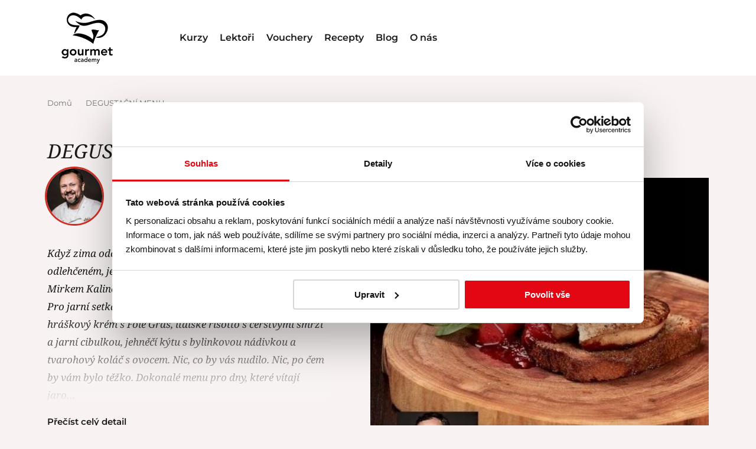

--- FILE ---
content_type: text/html; charset=UTF-8
request_url: https://www.gourmetacademy.cz/jarni-degustacni-menu/
body_size: 6565
content:
<!DOCTYPE html>
<html lang="cs" data-original-language="cz" class="no-js">

    <head>
    <meta charset="utf-8">
    <title>DEGUSTAČNÍ MENU | Gourmet Academy</title>
            <meta name="description" lang="cs" content="Když zima odchází a vám se začíná stýskat po něčem odlehčeném, je čas na kurz s prvotřídním šéfkucha">
            <meta name="author" content="Potten & Pannen - Staněk group, spol. s r.o." />
    <meta name="designer" content="PragueBest s.r.o. [http://www.praguebest.cz]" />

    <meta name="HandheldFriendly" content="True">
    <meta name="MobileOptimized" content="320">
            <meta name="viewport" content="width=device-width, minimum-scale=1.0, maximum-scale=1.0, user-scalable=no">

    

    

    <meta http-equiv="X-UA-Compatible" content="IE=edge">
    <link href="/gourmet-favicon.ico" rel="shortcut icon" type="image/x-icon">

            <link rel="stylesheet" href="/common-gourmetacademy/built/main-21992d8e87.min.css"/>
    
    

    <script>document.documentElement.className = document.documentElement.className.replace("no-js", "js");</script>
    
</head>


    
    <body  >

                
        
                
                        
    <script>
    
    window.dataLayer = window.dataLayer || [];
    dataLayer.push({
    
        'ecomm_pagetype': 'other',
        'ecomm_prodid': '',
        'ecomm_totalvalue': ''
    
    });
    
    </script>
        

                                    
            <!-- Google Tag Manager -->
            <noscript><iframe src="//www.googletagmanager.com/ns.html?id=GTM-MM4DFS"
                              height="0" width="0" style="display:none;visibility:hidden"></iframe></noscript>
            <script>(function(w,d,s,l,i){w[l]=w[l]||[];w[l].push({'gtm.start':
                        new Date().getTime(),event:'gtm.js'});var f=d.getElementsByTagName(s)[0],
                        j=d.createElement(s),dl=l!='dataLayer'?'&l='+l:'';j.async=true;j.src=
                        '//www.googletagmanager.com/gtm.js?id='+i+dl;f.parentNode.insertBefore(j,f);
                })(window,document,'script','dataLayer','GTM-MM4DFS');</script>
            <!-- End Google Tag Manager -->
        

        
            
<div class="header js-header-pin" data-component="header">
    <div
            >
        <div class="header-panel">
            <div class="container container--desktop container--center">
                <div class="mobile-move">
                                        <span class="header__mobile ml--10">
                        
                        
                        <div data-snippet-id="userBox" data-component='userBox' class='user-box'><!-- startSnippet[userBox] -->        <a href="/login/login/"
        class="
                        header-panel__link
                        ml--30 mobile-ml--20
        "
    ><span class="user-box__label">Můj účet</span><svg role="img" class="iconsvg iconsvg--small"><use xlink:href="/common-gourmetacademy/svg/svg.svg#user"></svg></a>
<!-- closeSnippet[userBox] --></div>

                                                    <div class="header__basket ml--20">
                                
                                    <div class="basket-summary" data-component="basketSummary">
    <div data-snippet-id="basketSummary" ><!-- startSnippet[basketSummary] -->        <a href="/basket/" class="header-panel__link"><span class="basket-summary__label">Košík</span><svg role="img" class="iconsvg iconsvg--small"><use xlink:href="/common-gourmetacademy/svg/svg.svg#basket"></svg></a>

            <!-- closeSnippet[basketSummary] --></div></div>
                                
                                <div id="jGrowlMessagesMobile"></div>
                            </div>
                                            </span>

                                            <span class="header__hamburger js-show-mobile-menu">
                            <svg role="img" class="iconsvg iconsvg--hamburger"><use xlink:href="/common-gourmetacademy/svg/svg.svg#menu"></svg>
                            <svg role="img" class="iconsvg iconsvg--cross"><use xlink:href="/common-gourmetacademy/svg/svg.svg#cross"></svg>
                        </span>
                    
                    <span class="logo">
                                                    <a href="/" class="logo--header">
                                <img src="/common-gourmetacademy/images/layout/logo-gourmet-academy.png" width="135" height="90" alt="Gourmet Academy">
                            </a>
                                            </span>

                    <div class="container">
                                                                                        <ul class="header-panel__wrapper" data-component="frontMenu">
                    <li class="header-panel__item">
            	<a href="/kurzy/" class="header-panel__link nav-link" >Kurzy</a>
        	</li>
                    <li class="header-panel__item">
            	<a href="/lektori/" class="header-panel__link nav-link" >Lektoři</a>
        	</li>
                    <li class="header-panel__item">
            	<a href="/vouchery/" class="header-panel__link nav-link" >Vouchery</a>
        	</li>
                    <li class="header-panel__item">
            	<a href="/recepty/" class="header-panel__link nav-link" >Recepty</a>
        	</li>
                    <li class="header-panel__item">
            	<a href="/blog/" class="header-panel__link nav-link" >Blog</a>
        	</li>
                    <li class="header-panel__item">
            	<a href="/o-nas/" class="header-panel__link nav-link" >O nás</a>
        	</li>
            </ul>

                                                                        </div>


                    <div class="header__info">
                                                <span class="header__desktop">
                            
                            
                            <div data-snippet-id="userBox" data-component='userBox' class='user-box'><!-- startSnippet[userBox] -->        <a href="/login/login/"
        class="
                        header-panel__link
                        ml--30 mobile-ml--20
        "
    ><span class="user-box__label">Můj účet</span><svg role="img" class="iconsvg iconsvg--small"><use xlink:href="/common-gourmetacademy/svg/svg.svg#user"></svg></a>
<!-- closeSnippet[userBox] --></div>

                            <div class="header__basket ml--30">
                                
                                    <div class="basket-summary" data-component="basketSummary">
    <div data-snippet-id="basketSummary" ><!-- startSnippet[basketSummary] -->        <a href="/basket/" class="header-panel__link"><span class="basket-summary__label">Košík</span><svg role="img" class="iconsvg iconsvg--small"><use xlink:href="/common-gourmetacademy/svg/svg.svg#basket"></svg></a>

            <!-- closeSnippet[basketSummary] --></div></div>
                                
                                <div id="jGrowlMessages"></div>
                            </div>
                                                    </span>
                    </div>
                </div>
            </div>
        </div>

                                                                                                                                                                                                            
                    <header class="header__nav  header__nav--white clearfix">
                <nav>

    <div data-component="navigation">
        <ul id="nav__primary-nav" class="nav__primary-nav nav is-fixed">
            
            
                                        <li class="nav__item nav__item--mobile "><a href="/kurzy" class="nav__link nav__link--grey">Kurzy</a>

                                    </li>
                            <li class="nav__item nav__item--mobile "><a href="/lektori" class="nav__link nav__link--grey">Lektoři</a>

                                    </li>
                            <li class="nav__item nav__item--mobile "><a href="/vouchery" class="nav__link nav__link--grey">Vouchery</a>

                                    </li>
                            <li class="nav__item nav__item--mobile "><a href="/recepty" class="nav__link nav__link--grey">Recepty</a>

                                    </li>
                            <li class="nav__item nav__item--mobile "><a href="/blog" class="nav__link nav__link--grey">Blog</a>

                                    </li>
                            <li class="nav__item nav__item--mobile "><a href="/o-nas" class="nav__link nav__link--grey">O nás</a>

                                    </li>
            

        </ul>
    </div>

    </nav>

                            </header>
            </div>
</div>
        

        
        
        
    <div class="container container--desktop">
    <div data-snippet-id="breadcrumb" class='rf-Breadcrumb'><!-- startSnippet[breadcrumb] -->        <a href="/" class="rf-Breadcrumb-link rf-Breadcrumb-home">
            Domů
        </a>

        <span class="rf-Breadcrumb-separator">
    <svg role="img" class="iconsvg iconsvg--small"><use xlink:href="/common-gourmetacademy/svg/svg.svg#big-arrow-right"></use></svg>
</span>

                                                        <span class="rf-Breadcrumb-link rf-Breadcrumb-linkLast">DEGUSTAČNÍ MENU</span>
                        <!-- closeSnippet[breadcrumb] --></div></div>


        <main class="is-transition-mobile-move">
            
            
            
                

    <div class="container container--default mt--40 mobile-mt--30 mb--30">
        <h1 class="course__detail-heading heading heading--h2 heading--italic">DEGUSTAČNÍ MENU</h1>

        <div class="course__detail">

            <div class="course__detail-badges">
                                
    <div class="course__detail-lecturer">

                
                    <a href="/mirek-kalina" class="course__detail-lecturer-person">
                <img src="/data/images/employees/7/2022-15-11-03-24-41-100-100-24-1667558780-1508801434-mirek-kalina-3.jpg" alt="Marek Raditsch" class="course__detail-lecturer-avatar">
                Mirek Kalina
            </a>
        
    </div>
            </div>

            <div class="course__detail-profile">
                <div class="course__profilecard">
        <img src="/data/images/courses/234/2023-13-07-13-50-59-700-700-24-1606321645-jarni-degustacni-menu-web.jpg"
        alt=""
        class="course__profilecard-coverimage"
        width="700"
        height="700"
    >

        <div class="course__profilecard-content mt--30">
            <a href="#watchdog-form" class="course__profilecard-btn js-popup">Chci sledovat tento kurz</a>
                    
<div id="watchdog-form" class="white-popup-block mfp-hide"><div class="popup"><div class="closing-cross mfp-close">&times;</div><h3 class="popup-heading popup-heading--h3">Pro upozornění vyplňte svůj kontakt</h3><div><div data-snippet-id="watchlistPopup" ><!-- startSnippet[watchlistPopup] --><form action="/courses/watch/?snp[]=watchlistPopup" method="post" class="popup-form validation" data-component="form" novalidate="novalidate" data-ajax><input type="hidden" name="term_id" value=""><div class="form__item mb--10"><label for="cf_email_watch_" class="form__label">Na co chci upozornit:</label><select name="watch_type" class="form__input"><option value="course">Upozornit na nový termín kurzu</option><option value="lecturer">Upozornit na nové kurzy lektora</option></select></div><input type="hidden" name="course_id" value="234"><input type="hidden" name="lecturer_id" value="7"><div class="form__item mb--10"><label for="cf_email_watch_" class="form__label">Vaše e-mail adresa <span class="form__mandatory">*</span></label><input type="email" name="email_watch" id="cf_email_watch_"class="form__input required"aria-required="true"required="required"placeholder="@"><br></div><div class="form__item mb--10"><label for="cf_name_watch_" class="form__label">Vaše jméno a příjmení</label><input type="text" name="name_watch" id="cf_name_watch_"class="form__input"aria-required="true"><br></div><div class="form__item mb--10"><label for="cf_phone_watch_" class="form__label">Váš telefon</label><input type="text" name="phone_watch" id="cf_phone_watch_"class="form__input phoneCZ"aria-required="true"placeholder="+420 ... ... ..."><br></div><div class="form__item mb--10"><label for="cf_city_watch_" class="form__label">Město</label><input type="text" name="city_watch" id="cf_city_watch_"class="form__input"aria-required="true"><br></div><div class="mt--20"><div class="form__item form__item--checkbox"><label for="cf_gdpr_watch_"><input type="checkbox" name="gdpr_watch" id="cf_gdpr_watch_"class="form__checkbox"required="required"value="1">Souhlasím s podmínkami o&nbsp;</label><a href="/ochrana-osobnich-udaju/" target="_blank" rel="noindex nofollow">ochraně osobních údajů</a> <span class="form__mandatory">*</span></div></div>
            <div class="form__row js-antispam">
                <div class="form__item">
                    <label class="form__label js-antispam-label">K číslu třicet přičtěte dvanáct a zapište výsledek (pomocí číslic, ne slovy): <span class="mandatory">*</span></label>
                    <input type="text" name="f_check_antispam" value="" class="required form__input js-antispam-input">
                </div>
                <div class="form__item">
                    <label class="form__label">Nevyplňujte/Dont fill:</label>
                    <input type="text" name="f_word_antispam" value="" class="form__input">
                </div>
            </div>
        <button name="submit" class="btn btn--main mt--20">Odeslat</button></form><!-- closeSnippet[watchlistPopup] --></div></div></div></div>
        </div>

</div>


    
    
    

    <div class="course__difficulty">
        <h3 class="course__difficulty-title">Kurz je určen pro:</h3>
        <ul class="course__difficulty-lists">
                                                <li class="course__difficulty-list--beginners">
                        <span class="course__difficulty-icons">
                            <svg role="img" class="iconsvg"><use xlink:href="/common-gourmetacademy/svg/svg.svg#knife"></use></svg>
                        </span>
                        Začátečník
                    </li>
                                                                <li class="course__difficulty-list--advanced">
                        <span class="course__difficulty-icons">
                            <svg role="img" class="iconsvg"><use xlink:href="/common-gourmetacademy/svg/svg.svg#knife"></use></svg>
                            <svg role="img" class="iconsvg"><use xlink:href="/common-gourmetacademy/svg/svg.svg#knife"></use></svg>
                        </span>
                        Středně pokročilý
                    </li>
                                                                <li class="course__difficulty-list--professional">
                        <span class="course__difficulty-icons">
                            <svg role="img" class="iconsvg"><use xlink:href="/common-gourmetacademy/svg/svg.svg#knife"></use></svg>
                            <svg role="img" class="iconsvg"><use xlink:href="/common-gourmetacademy/svg/svg.svg#knife"></use></svg>
                            <svg role="img" class="iconsvg"><use xlink:href="/common-gourmetacademy/svg/svg.svg#knife"></use></svg>
                        </span>
                        Pokročilý
                    </li>
                                    </ul>
    </div>

            </div>

            <div class="course__detail-additional">
                <div class="expand__block" data-component="expand">
    <div class="expand__block-content maxheight-courseDetail js-course-body-expand">
        <div class="course__detail-annotation">
            <p>Když zima odchází a vám se začíná stýskat po něčem odlehčeném, je čas na kurz s prvotřídním šéfkuchařem Mirkem Kalinou, kterého znáte z pořadu MasterChef Česko. Pro jarní setkání v kuchyni Gourmet Academy připravil hráškový krém s Foie Gras, italské risotto s čerstvými smrži a jarní cibulkou, jehněčí kýtu s bylinkovou nádivkou a tvarohový koláč s ovocem. Nic, co by vás nudilo. Nic, po čem by vám bylo těžko. Dokonalé menu pro dny, které vítají jaro…</p>

        </div>
    </div>

    <a href="#"
        class="expand__block-link js-expand-toogle"
        data-target="js-course-body-expand"
        data-label-hide="true"
        >Přečíst celý detail</a>
</div>



    <div class="course__menu">
        <h3 class="course__menu-title">Menu</h3>
        <p>&nbsp;</p>

<ul class="list--marked">
	<li>Hráškový krém s&nbsp;pečenými kachními „Foie Gras“ a lískovými oříšky</li>
	<li>Risotto se smrži a jarní cibulkou</li>
	<li>Jehněčí kýta s&nbsp;bylinkovou nádivkou a dušenou zeleninou</li>
	<li><em>Tvarohový koláč s ovocem</em></li>
</ul>

    </div>
            </div>

        </div>
    </div>

    
<div class="container container--default mt--60 pt--40 mb--30">
    <div class="section-header">
        <h2 class="heading heading--h2 heading--h2-section heading--italic">Termíny kurzu</h2>
    </div>

                            <div class="flash-message flash-message--info flash-message--has-icon">
            <svg role="img" class="iconsvg flash-message__icon"><use xlink:href="/common-gourmetacademy/svg/svg.svg#info-sign"></use></svg>
                V tuto chvíli nejsou vypsány žádné termíny.
    </div>
    
    
    
    
    
</div>

    <div class="container container--default mt--60 pt--40 mb--30">
        <h2 class="heading heading--h2 heading--h2-section heading--italic">Cena všech kurzů zahrnuje</h2>

        <div class="course__detail-body course__detail-body--columns">
            <h3>Cena všech našich kurzů zahrnuje</h3>

<ul class="list--marked">
	<li>Skutečně <strong>individuální péči</strong> lektora a personálu – kurzy koncipujeme pro <strong>maximálně 8 účastníků</strong>.</li>
	<li>Veškeré suroviny, u nichž klademe velký <strong>důraz na čerstvost a kvalitu</strong>.</li>
	<li>Kvalitní rozlévané <strong>víno od Simply Wines</strong>.</li>
	<li>Nabídku konzumace exkluzivních <strong>čajových směsí <a href="https://www.pottenpannen.cz/znacky/kusmi-tea" target="_blank">Kusmi Tea</a></strong>.</li>
	<li><strong>Kvalitní a <a href="https://www.pottenpannen.cz/p/cerstve-prazena-zrnkova-kava-kitchen-is-for-es-1?recommId=c6e1abf1ab7164a99891ce7291170e69" target="_blank">čerstvě praženou kávu</a> naší privátní značky</strong>.</li>
	<li>Vodu <strong>Aqua Angels</strong> z islandských ledovců s přírodním obsahem volného kyslíku.</li>
	<li>Zapůjčení <strong>zástěry Gourmet Academy</strong> v průběhu kurzu.</li>
	<li><strong>Certifikát</strong> o absolvování kurzu.</li>
	<li>A něco navíc: <!--StartFragment--><strong>Slevu 10 % na nákup zboží v prodejnách Potten &amp; Pannen - Staněk,</strong>&nbsp;<strong>seznam prodejen <a href="https://www.pottenpannen.cz/prodejny">zde</a></strong> a nebo na našem e-shopu&nbsp;<a href="https://www.pottenpannen.cz/" target="_blank"><strong>www.pottenpannen.cz</strong></a>.<br />
	(Nabídka platí v den konání kurzu a následujících 14 dnů. Sleva se nevztahuje na již zlevněné zboží, slevu nelze kombinovat s dalšími akčními nabídkami.)<!--EndFragment--></li>
</ul>

        </div>
    </div>

    
    

            
            
        </main>

        
            

    
                
    <div class="container container--default mt--60 pt--40 mb--30">
        <div class="section-header">
            <h2 class="heading heading--h2 heading--h2-section heading--italic">Hodnocení Gourmet Academy</h2>
            <div class="section-links">
                <a href="/recenze/" class="section-link">Všechna hodnocení</a>
            </div>
        </div>
    </div>

    <div class="container container--small2 mt--60">
        <div class="review__carousel">
            <div class="bxslider" data-component="carousel">
                <div class="bxslider__slides">

                                            <div class="bxslider__item">
                            <div class="wysiwyg">
                                <p class="paragraph paragraph--center mb--25">

                                                                            <span class="review-stars review-stars--offset-m2 mr--30">
                                                                                                                                                <svg role="img" class="iconsvg iconsvg--small"><use xlink:href="/common-gourmetacademy/svg/svg.svg#star-full"></use></svg>
                                                                                                                                                                                                <svg role="img" class="iconsvg iconsvg--small"><use xlink:href="/common-gourmetacademy/svg/svg.svg#star-full"></use></svg>
                                                                                                                                                                                                <svg role="img" class="iconsvg iconsvg--small"><use xlink:href="/common-gourmetacademy/svg/svg.svg#star-full"></use></svg>
                                                                                                                                                                                                <svg role="img" class="iconsvg iconsvg--small"><use xlink:href="/common-gourmetacademy/svg/svg.svg#star-full"></use></svg>
                                                                                                                                                                                                <svg role="img" class="iconsvg iconsvg--small"><use xlink:href="/common-gourmetacademy/svg/svg.svg#star-full"></use></svg>
                                                                                                                                    </span>
                                    
                                                                            Hodnocení: 4.9 (329)
                                                                    </p>
                                <p class="paragraph paragraph--20 paragraph--italic paragraph--center">
                                                                                                                Perfektní, skvěle zvládnutelné, dobře načasované, nemám absolutně co vytknout! Skvělý zážitek! :-)
                                                                    </p>
                                <p class="paragraph paragraph--center mt--25">
                                    <strong>Pavlína</strong> | 28. 03. 2025
                                </p>
                            </div>
                        </div>
                                            <div class="bxslider__item">
                            <div class="wysiwyg">
                                <p class="paragraph paragraph--center mb--25">

                                                                            <span class="review-stars review-stars--offset-m2 mr--30">
                                                                                                                                                <svg role="img" class="iconsvg iconsvg--small"><use xlink:href="/common-gourmetacademy/svg/svg.svg#star-full"></use></svg>
                                                                                                                                                                                                <svg role="img" class="iconsvg iconsvg--small"><use xlink:href="/common-gourmetacademy/svg/svg.svg#star-full"></use></svg>
                                                                                                                                                                                                <svg role="img" class="iconsvg iconsvg--small"><use xlink:href="/common-gourmetacademy/svg/svg.svg#star-full"></use></svg>
                                                                                                                                                                                                <svg role="img" class="iconsvg iconsvg--small"><use xlink:href="/common-gourmetacademy/svg/svg.svg#star-full"></use></svg>
                                                                                                                                                                                                <svg role="img" class="iconsvg iconsvg--small"><use xlink:href="/common-gourmetacademy/svg/svg.svg#star-full"></use></svg>
                                                                                                                                    </span>
                                    
                                                                            Hodnocení: 4.9 (329)
                                                                    </p>
                                <p class="paragraph paragraph--20 paragraph--italic paragraph--center">
                                                                                                                Skvěle připravený kurz, skvělý servis i atmosféra, ostatně jako i v předcházejících kurzech, které jsem zde absolvovala.
                                                                    </p>
                                <p class="paragraph paragraph--center mt--25">
                                    <strong>Lenka Kubíčková </strong> | 14. 03. 2025
                                </p>
                            </div>
                        </div>
                                            <div class="bxslider__item">
                            <div class="wysiwyg">
                                <p class="paragraph paragraph--center mb--25">

                                                                            <span class="review-stars review-stars--offset-m2 mr--30">
                                                                                                                                                <svg role="img" class="iconsvg iconsvg--small"><use xlink:href="/common-gourmetacademy/svg/svg.svg#star-full"></use></svg>
                                                                                                                                                                                                <svg role="img" class="iconsvg iconsvg--small"><use xlink:href="/common-gourmetacademy/svg/svg.svg#star-full"></use></svg>
                                                                                                                                                                                                <svg role="img" class="iconsvg iconsvg--small"><use xlink:href="/common-gourmetacademy/svg/svg.svg#star-full"></use></svg>
                                                                                                                                                                                                <svg role="img" class="iconsvg iconsvg--small"><use xlink:href="/common-gourmetacademy/svg/svg.svg#star-full"></use></svg>
                                                                                                                                                                                                <svg role="img" class="iconsvg iconsvg--small"><use xlink:href="/common-gourmetacademy/svg/svg.svg#star-full"></use></svg>
                                                                                                                                    </span>
                                    
                                                                            Hodnocení: 4.9 (329)
                                                                    </p>
                                <p class="paragraph paragraph--20 paragraph--italic paragraph--center">
                                                                                                                Dvě slova - splněný sen! Pečení kynutého s panem Maršálkem bylo prostě jedinečným zážitkem 
                                                                    </p>
                                <p class="paragraph paragraph--center mt--25">
                                    <strong>Kristýna Zbudilová</strong> | 06. 03. 2025
                                </p>
                            </div>
                        </div>
                    
                </div>
            </div>
        </div>
    </div>

    <div class="container container--default mt--60 pt--40 mb--30">
        <div class="section-footer">
            <div class="section-links mt--40">
                <a href="/recenze/" class="section-link">Všechna hodnocení</a>
            </div>
        </div>
    </div>

        

        
            <footer class="footer mobile-move">

    
            

    
            <div class="container container--desktop container--center mt--45 pt--50 mobile-mt--none">
    <div class="grid grid--footer-links">
        <div
            class="
                footer-links
                footer-links--expand
                footer-links--uppercase
                grid__item one-quarter tablet-one-third mobile-one-whole
            "
        >
            <h5
                class="footer-heading-title"
                data-component="expand"
                data-target="footer-links-block"
            >
                Další projekty
            </h5>

            <ul class="footer-links-block">
                <li><a class="footer-links-link" href="https://www.gourmetacademy.sk/">GourmetAcademy.sk</a></li>
                <li><a class="footer-links-link" href="https://www.pottenpannen.cz/">Pottenpannen.cz</a></li>
                <li><a class="footer-links-link" href="http://www.noirestaurant.cz/">Noi Restaurant</a></li>
                <li><a class="footer-links-link" href="https://www.welovedogs.cz/">We Love Dogs</a></li>
            </ul>
        </div>

        <div
            class="
                footer-links
                footer-links--expand
                grid__item one-quarter tablet-one-third mobile-one-whole
            "
        >
            <h5
                class="footer-heading-title"
                data-component="expand"
                data-target="footer-links-block"
            >
                Péče a podpora
            </h5>

            <ul class="footer-links-block">
                <li><a class="footer-links-link" href="/obchodni-podminky">Obchodní podmínky</a></li>
                <li><a class="footer-links-link" href="/faq">Časté dotazy</a></li>
            </ul>
        </div>

        <div
            class="
                footer-links
                footer-links--expand
                grid__item one-quarter tablet-one-third mobile-one-whole
            "
        >
            <h5
                class="footer-heading-title"
                data-component="expand"
                data-target="footer-links-block"
            >
                Gourmet Academy
            </h5>

            <ul class="footer-links-block">
                <li><a class="footer-links-link" href="/o-nas">O nás</a></li>
                <li><a class="footer-links-link" href="/nas-tym">Náš tým</a></li>
                <li><a class="footer-links-link" href="/kontaktujte-nas">Kontakt</a></li>
                <li><a class="footer-links-link" href="/ochrana-osobnich-udaju">Ochrana osobních údajů</a></li>
                            </ul>
        </div>

        <div
            class="
                footer-links
                footer-links--expand
                footer-links--contact
                grid__item one-quarter tablet-one-whole tablet-mt--30 mobile-one-whole mobile-mt--none
            "
        >
            <h5
                class="footer-heading-title"
                data-component="expand"
                data-target="footer-links-block"
            >
                Adresa, zde kulinaříme
            </h5>

            <ul class="footer-links-block">
                <li>
                    <strong class="footer-links-strong">Gourmet Academy</strong>
                    <br>
                    Potten & Pannen - Staněk <br>Vodičkova 2, 110 00, Praha 1
                    <br>
                    <span class="footer-links-label">tel:</span>
                    <a href='tel:+420725800090' class='footer-links-strong'>+420 725 800 090</a>
                    <br>
                    <a href="https://www.google.cz/maps/place/Gourmet+Academy+by+Potten+%26+Pannen+-+Stan%C4%9Bk/@50.0783014,14.4190777,17z/data=!3m1!4b1!4m6!3m5!1s0x470b955f7ff25817:0xb6a781075528369a!8m2!3d50.078298!4d14.4216526!16s%2Fg%2F11g2zd6dcy?entry=ttu" target="_blank" rel="noindex nofollow" class="btn btn--main mt--10">Navigovat</a>
                    <br>
                    <br>
                    <strong class="footer-links-strong">Zákaznické oddělení</strong>, poradíme Vám:
                    <br>
                    <span class="footer-links-label footer-links-strong">tel:</span>
                    <a href='tel:+420725855200' class='footer-links-strong'>+420 725 855 200</a>
                    <br>
                    <span class="footer-links-label">e-mail:</span>
                    <a href='mailto:info@gourmetacademy.cz'>info@gourmetacademy.cz</a>
                </li>
            </ul>
        </div>
    </div>
</div>
    
            <div class="container container--desktop container--center mt--45 mobile-mt--20">
    <h5
        class="footer-heading-title"
    >
        Hlavní partner
    </h5>

    <div class="footer-partners">
        <a href="http://www.pottenpannen.cz/">
            <img src="/common-gourmetacademy/images/layout/partners/potten-pannen.png" alt="Potten Pannen staněk" class="footer-partners-image">
        </a>
    </div>
</div>

<div class="container container--desktop container--center mt--30">
    <h5
        class="footer-heading-title"
    >
        Partneři
    </h5>

    <div class="footer-partners">
        <a href="https://www.pottenpannen.cz/znacky/smeg">
            <img src="/common-gourmetacademy/images/layout/partners/smeg.jpg" alt="SMEG" class="footer-partners-image">
        </a>
        <a href="https://www.pottenpannen.cz/znacky/villeroy-boch">
            <img src="/common-gourmetacademy/images/layout/partners/villeroy-boch.jpg" alt="Villeroy & Boch" class="footer-partners-image">
        </a>
        <a href="https://www.pottenpannen.cz/znacky/jars">
            <img src="/common-gourmetacademy/images/layout/partners/jars.jpg" alt="Jars" class="footer-partners-image">
        </a>
        <a href="https://www.pottenpannen.cz/znacky/emile-henry">
            <img src="/common-gourmetacademy/images/layout/partners/emile-henry.jpg" alt="Emile Henry France" class="footer-partners-image">
        </a>
        <a href="https://www.pottenpannen.cz/znacky/zwilling">
            <img src="/common-gourmetacademy/images/layout/partners/zwilling.jpg" alt="Zwilling J.A.Henckles" class="footer-partners-image">
        </a>
        <a href="https://www.pottenpannen.cz/znacky/mauviel">
            <img src="/common-gourmetacademy/images/layout/partners/mauviel-1830.jpg" alt="Mauviel 1830" class="footer-partners-image">
        </a>
        <a href="https://www.pottenpannen.cz/znacky/kusmi-tea">
            <img src="/common-gourmetacademy/images/layout/partners/kusmi-tea.jpg" alt="Kusmi Tea Paris" class="footer-partners-image">
        </a>
    </div>
</div>
    
    <div class="container container--desktop container--center mobile-mt--30">
        <div class="footer-copyright">
                <div class="footer-copyright-left">
                    &copy; Gourmet Academy 2026
                </div>
                <div class="footer-copyright-center">
                                            <a href="https://www.facebook.com/GourmetAcademyCZ" class="social__link" target="_blank">
                            <svg role="img" class="iconsvg"><use xlink:href="/common-gourmetacademy/svg/svg.svg#facebook-rounded"></use></svg>
                        </a>
                                                                <a href="https://www.instagram.com/gourmetacademy.cz/" class="social__link" target="_blank">
                            <svg role="img" class="iconsvg"><use xlink:href="/common-gourmetacademy/svg/svg.svg#instagram-rounded"></use></svg>
                        </a>
                                    </div>
                <div class="footer-copyright-right">
                    <a href="/ochrana-osobnich-udaju">Ochrana osobních údajů</a>
                </div>
            </div>
        </div>
    </div>

</footer>
        

                
                    

                        
                <div id="popup-ajax" class="pb-popup" data-component="popup">
    <div class="pb-popup-content">
    </div>
    <div class="pb-popup-close close"></div>
</div>
                
                            <script src="/common-gourmetacademy/built/app-94bf142bdc.min.js"></script>
        
        
            <div data-snippet-id="dataLayerPush" ><!-- startSnippet[dataLayerPush] -->                            <!-- Leadhub -->
                                                        <script>dataLayer.push({"content_name":"DEGUSTA\u010cN\u00cd MENU","content_category":"Kurzy","content_ids":["17011"],"content_type":"product","value":5000,"currency":"CZK","event":"viewContent","ev_category":"leadhub"});</script>
                                                    
                                        <!-- closeSnippet[dataLayerPush] --></div>        
    </body>

</html>

    
    
